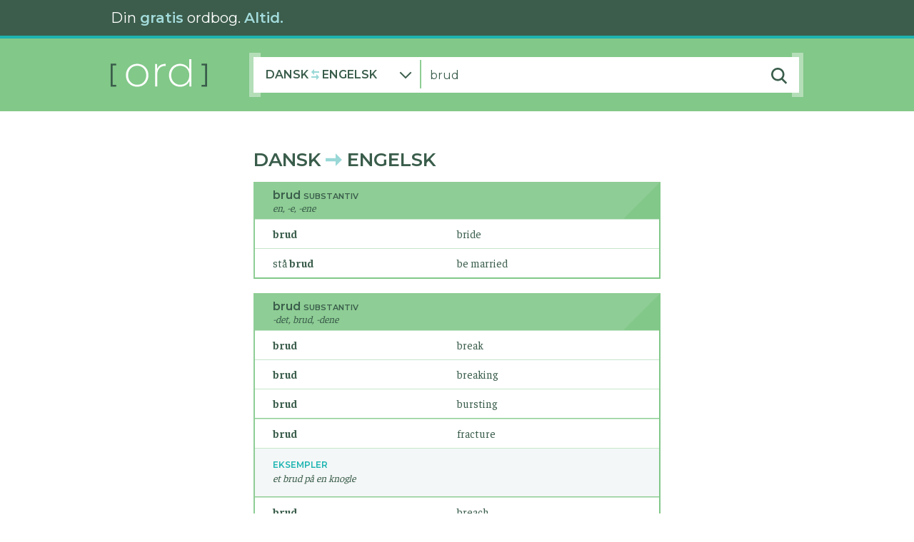

--- FILE ---
content_type: text/html; charset=UTF-8
request_url: https://www.ord.dk/oversaet/dansk-engelsk/brud
body_size: 2391
content:
<!doctype html>
<html lang="en">

<head>
    <meta charset="utf-8">
    <meta http-equiv="X-UA-Compatible" content="IE=edge">
                <meta name="description" content="Oversæt ‘brud’ i vores gratis dansk-engelsk ordbog. Med eksempler, grammatiske informationer og meget mere.">
        <meta name="keywords" content="">
    <meta name="author" content="Ord.dk">
    <meta name="viewport" content="width=device-width, initial-scale=1.0">
    <link rel="manifest" href="/manifest.json" crossorigin="use-credentials">

    <link rel="icon" type="image/png" sizes="16x16" href="/favicon-16x16.png">
    <link rel="icon" type="image/png" sizes="32x32" href="/favicon-32x32.png">
    <link rel="icon" type="image/png" sizes="96x96" href="/favicon-96x96.png">

    <meta name="apple-mobile-web-app-capable" content="yes">
    <meta name="apple-mobile-web-app-status-bar-style" content="#97D7D6">
            <meta name="apple-mobile-web-app-title" content="Oversættelse af ‘brud’ – Ord.dk: Dansk-engelsk ordbog.">
        <link rel="apple-touch-startup-image" href="/apple-touch-icon.png">
    <link rel="apple-touch-icon" href="/apple-touch-icon.png">

    <link rel="canonical" href="https://www.ord.dk/oversaet/dansk-engelsk/brud">
    <meta name="theme-color" content="#97D7D6">
    <meta name="csrf-token" content="rR7EBcWvQ6FHwYZVWiZhKLhXI2ttQ4kfy093LUrV">
    <title>
                    Oversættelse af ‘brud’ – Ord.dk: Dansk-engelsk ordbog.
            </title>
    <meta property="og:type" content="website"/>
    <meta property="og:url" content="https://www.ord.dk/oversaet/dansk-engelsk/brud"/>
	<meta property="og:title" content="Oversættelse af ‘brud’ – Ord.dk: Dansk-engelsk ordbog." />
	<meta property="og:description" content="Oversæt ‘brud’ i vores gratis dansk-engelsk ordbog. Med eksempler, grammatiske informationer og meget mere." />
	<meta property="og:image" content="https://www.ord.dk/img/socialmedia-promo2x.png" />
	<meta name="twitter:title" content="Oversættelse af ‘brud’ – Ord.dk: Dansk-engelsk ordbog." />
	<meta name="twitter:description" content="Oversæt ‘brud’ i vores gratis dansk-engelsk ordbog. Med eksempler, grammatiske informationer og meget mere." />
	<meta name="twitter:image" content="https://www.ord.dk/img/socialmedia-promo2x.png" />
    <link href="https://www.ord.dk/css/app.css" rel="stylesheet" type="text/css">
</head>

<body>
    <div id="app" class="ord-app" v-bind:class="['breakpoint-' + breakpoint, 'theme-' + theme]">
        <ord-struct-data-breadcrumbs v-bind:dict-options="$root.dictOptions" v-bind:word="$root.word"></ord-struct-data-breadcrumbs>
        <ord-struct-data-dictionary v-bind:dict-options="$root.dictOptions" v-bind:lookup="lookup"></ord-struct-data-dictionary>
        <div class="container-fluid px-0 mx-0 ord-container-main">
            <div class="row px-0 mx-0">
                <div class="col px-0 mx-0">
                    <ord-header v-bind:theme="$root.theme"></ord-header>
                </div>
            </div>
            <div class="row px-0 mx-0">
    <div class="col px-0 mx-0">
        <ord-search-bar
            v-bind:dict-options="$root.dictOptions"
            v-bind:word="$root.word"
            v-bind:theme="$root.theme"
            v-bind:breakpoint="$root.breakpoint"
            v-bind:endpoint="$root.endpoint">
        </ord-search-bar>
    </div>
</div>
                        <div class="row px-0 mx-0 ord-row-content">
                <div class="col px-0 mx-0">
                    <div class="container px-0 py-0">
    <div class="row no-gutters">
        <div class="col mx-1 mx-lg-0">
            <ord-lookup v-bind:type="dictType" v-bind:lookup="lookup">
                            </ord-lookup>
        </div>
    </div>
</div>
                                    </div>
            </div>
            <div class="row px-0 mx-0">
                <div class="col px-0 mx-0">
                    <ord-footer></ord-footer>
                </div>
            </div>
        </div>
    </div>
    <script type="text/javascript" src="https://www.ord.dk/js/app.js"></script>
    <script>
        Vue.prototype.$canonicalUrl = 'https://www.ord.dk';
        Vue.prototype.$imgBaseUrl = 'https://www.ord.dk/img';
        Vue.prototype.$dictionaryInitData = {};
        Vue.prototype.$worditBannerLinks = {"android":"https:\/\/play.google.com\/store\/apps\/details?id=com.ordbogen.wordit","ios":"https:\/\/apps.apple.com\/dk\/app\/wordit\/id1592264845","web":"https:\/\/worditapp.dk\/?ref=orddk","suggested":"https:\/\/worditapp.dk\/?ref=orddk"};

                    Vue.prototype.$dictionaryInitData = JSON.parse(atob('[base64]'));
        
                    var siteId = 8;
        
        Vue.use(window.VueMatomo, {
            host: "https://analytics.ordbogen.com/",
            siteId: siteId,
            disableCookies: true
        });
        window._paq.push(['trackPageView']);
        window._paq.push(['enableHeartBeatTimer']);

        new Vue(VueApp);
    </script>
</body>

</html>


--- FILE ---
content_type: image/svg+xml
request_url: https://www.ord.dk/img/arrow-oneway.svg
body_size: 374
content:
<?xml version="1.0" encoding="UTF-8"?>
<svg width="23px" height="22px" viewBox="0 0 23 18" version="1.1" xmlns="http://www.w3.org/2000/svg" xmlns:xlink="http://www.w3.org/1999/xlink">
    <style>
        polygon{
            transform: translateY(-2px);
        }
    </style>
    <polygon fill="#99D8D7" class="polygon" stroke-width="1" points="13.9318186 6.75 -2.27422248e-13 6.75 -2.27422248e-13 11.25 13.9318186 11.25 13.9318186 18 23 9 13.9318186 0"></polygon>
</svg>

--- FILE ---
content_type: image/svg+xml
request_url: https://www.ord.dk/img/ord-green/logo-mobile.svg
body_size: 5150
content:
<?xml version="1.0" encoding="UTF-8"?>
<svg width="88px" height="25px" viewBox="0 0 88 25" version="1.1" xmlns="http://www.w3.org/2000/svg" xmlns:xlink="http://www.w3.org/1999/xlink">
    <!-- Generator: sketchtool 59.1 (101010) - https://sketch.com -->
    <title>0084006C-85FD-45D1-8A83-C111053E8F82@2x</title>
    <desc>Created with sketchtool.</desc>
    <g id="Ord.dk" stroke="none" stroke-width="1" fill="none" fill-rule="evenodd">
        <g id="Mobile" transform="translate(-15.000000, -13.000000)">
            <g id="header">
                <g id="logo/ord_mobile" transform="translate(15.000000, 13.000000)">
                    <g id="logo/ord_teal_green">
                        <g id="logo">
                            <g>
                                <path d="M24.1919079,24.7252747 C22.2523221,24.7252747 20.5027895,24.2860353 18.9432577,23.4075433 C17.3837259,22.5290513 16.1583978,21.3082242 15.2672368,19.7450252 C14.3760758,18.1818262 13.9305019,16.4184092 13.9305019,14.4547212 C13.9305019,12.4910332 14.3760758,10.7276162 15.2672368,9.16441721 C16.1583978,7.60121823 17.3837259,6.38039106 18.9432577,5.50189907 C20.5027895,4.62340708 22.2523221,4.18416767 24.1919079,4.18416767 C26.1314937,4.18416767 27.8810262,4.62340708 29.4405581,5.50189907 C31.0000899,6.38039106 32.2254179,7.60121823 33.116579,9.16441721 C34.00774,10.7276162 34.4533138,12.4910332 34.4533138,14.4547212 C34.4533138,16.4184092 34.00774,18.1818262 33.116579,19.7450252 C32.2254179,21.3082242 31.0000899,22.5290513 29.4405581,23.4075433 C27.8810262,24.2860353 26.1314937,24.7252747 24.1919079,24.7252747 Z M24.1919079,22.9812185 C25.764545,22.9812185 27.1733446,22.6194919 28.418349,21.8960279 C29.6633534,21.1725639 30.6462369,20.164897 31.3670289,18.8729971 C32.0878209,17.5810971 32.4482115,16.1083532 32.4482115,14.4547212 C32.4482115,12.8010892 32.0878209,11.3283453 31.3670289,10.0364453 C30.6462369,8.74454536 29.6633534,7.73687849 28.418349,7.01341449 C27.1733446,6.2899505 25.764545,5.92822393 24.1919079,5.92822393 C22.6192708,5.92822393 21.2104711,6.2899505 19.9654667,7.01341449 C18.7204623,7.73687849 17.7375789,8.74454536 17.0167869,10.0364453 C16.2959948,11.3283453 15.9356042,12.8010892 15.9356042,14.4547212 C15.9356042,16.1083532 16.2959948,17.5810971 17.0167869,18.8729971 C17.7375789,20.164897 18.7204623,21.1725639 19.9654667,21.8960279 C21.2104711,22.6194919 22.6192708,22.9812185 24.1919079,22.9812185 Z M73.7297297,0 L73.7297297,24.5702475 L71.8032589,24.5702475 L71.8032589,19.8031604 C70.9907297,21.3792784 69.8505849,22.5936461 68.3827902,23.4463001 C66.9149956,24.2989541 65.2506462,24.7252747 63.3896923,24.7252747 C61.4763171,24.7252747 59.7464422,24.2860353 58.2000157,23.4075433 C56.6535892,22.5290513 55.4413663,21.3146836 54.5633106,19.7644036 C53.6852548,18.2141236 53.2462336,16.4442472 53.2462336,14.4547212 C53.2462336,12.4651952 53.6852548,10.6888594 54.5633106,9.12566041 C55.4413663,7.56246143 56.6535892,6.34809366 58.2000157,5.48252067 C59.7464422,4.61694768 61.4763171,4.18416767 63.3896923,4.18416767 C65.2244356,4.18416767 66.8691273,4.61048827 68.3238166,5.46314226 C69.778506,6.31579625 70.9252033,7.50432641 71.7639431,9.02876839 L71.7639431,0 L73.7297297,0 Z M50.258238,4.18416767 L50.258238,6.08325116 L49.7864492,6.04449435 C47.5061253,6.04449435 45.72383,6.74856928 44.4395097,8.15674026 C43.1551893,9.56491125 42.5130388,11.5221104 42.5130388,14.0283963 L42.5130388,24.5702475 L40.5472522,24.5702475 L40.5472522,4.3391949 L42.4344074,4.3391949 L42.4344074,8.75747075 C43.0634622,7.28470477 44.0463457,6.15430924 45.3830872,5.36625025 C46.7198288,4.57819126 48.3448628,4.18416767 50.258238,4.18416767 Z M63.5076395,5.92822393 C61.9350024,5.92822393 60.5262028,6.2899505 59.2811984,7.01341449 C58.036194,7.73687849 57.0533105,8.74454536 56.3325185,10.0364453 C55.6117265,11.3283453 55.2513359,12.8010892 55.2513359,14.4547212 C55.2513359,16.1083532 55.6117265,17.5810971 56.3325185,18.8729971 C57.0533105,20.164897 58.036194,21.1725639 59.2811984,21.8960279 C60.5262028,22.6194919 61.9350024,22.9812185 63.5076395,22.9812185 C65.0802766,22.9812185 66.4890763,22.6194919 67.7340807,21.8960279 C68.9790851,21.1725639 69.9619685,20.164897 70.6827605,18.8729971 C71.4035525,17.5810971 71.7639431,16.1083532 71.7639431,14.4547212 C71.7639431,12.8010892 71.4035525,11.3283453 70.6827605,10.0364453 C69.9619685,8.74454536 68.9790851,7.73687849 67.7340807,7.01341449 C66.4890763,6.2899505 65.0802766,5.92822393 63.5076395,5.92822393 Z" id="ord" fill="#FFFFFF" fill-rule="nonzero"></path>
                                <polygon id="Path" fill="#99D8D7" points="82.9034749 23.1047856 86.1264415 23.1047856 86.1264415 5.61858128 82.9034749 5.61858128 82.9034749 4.00950401 88 4.00950401 88 24.7252747 82.9034749 24.7252747"></polygon>
                                <polygon id="Path-Copy" fill="#99D8D7" transform="translate(2.548263, 14.367389) scale(-1, 1) translate(-2.548263, -14.367389) " points="0 23.1047856 3.22296664 23.1047856 3.22296664 5.61858128 0 5.61858128 0 4.00950401 5.0965251 4.00950401 5.0965251 24.7252747 0 24.7252747"></polygon>
                            </g>
                        </g>
                    </g>
                </g>
            </g>
        </g>
    </g>
</svg>

--- FILE ---
content_type: image/svg+xml
request_url: https://www.ord.dk/img/arrow-twoway.svg
body_size: 538
content:
<?xml version="1.0" encoding="UTF-8"?>
<svg width="11px" height="19px" viewBox="0 0 11 15" version="1.1" xmlns="http://www.w3.org/2000/svg" xmlns:xlink="http://www.w3.org/1999/xlink">
    <style>
        path{
            transform: translateY(-1px);
        }
    </style>
    <path fill="#99D8D7" stroke-width="1" d="M7.00999966,10 L-1.20000244e-07,10 L-1.20000244e-07,12 L7.00999966,12 L7.00999966,15 L10.9999999,11 L7.00999966,7 L7.00999966,10 Z M3.98999956,7.9999997 L3.98999956,4.9999997 L11,4.9999997 L11,2.9999997 L3.98999956,2.9999997 L3.98999956,-2.99998646e-07 L0,3.9999997 L3.98999956,7.9999997 Z" id="Fill-3"></path>
</svg>